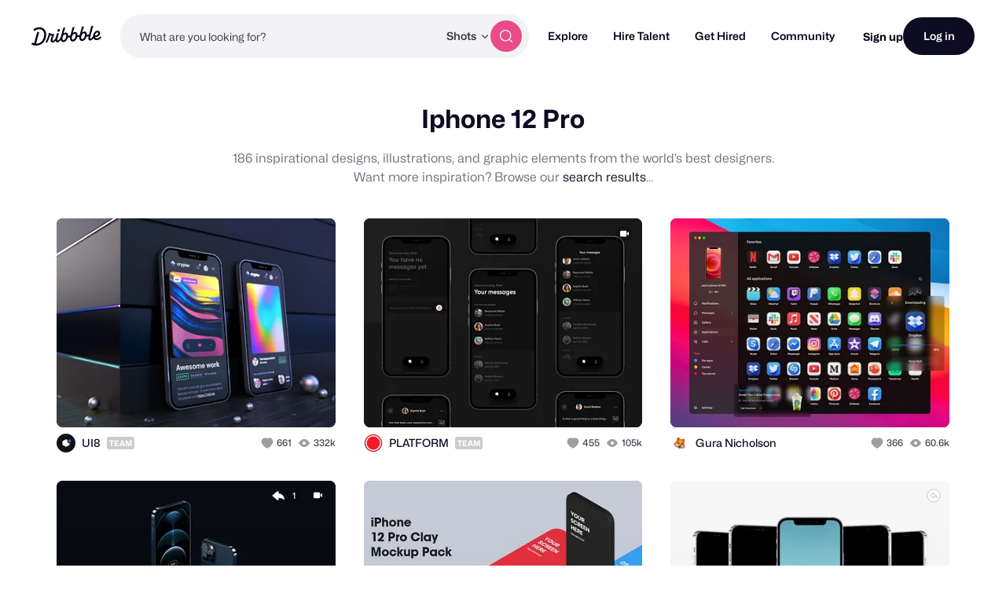

--- FILE ---
content_type: text/html; charset=UTF-8
request_url: https://dribbble.com/tags/iphone_12_pro
body_size: 1802
content:
<!DOCTYPE html>
<html lang="en">
<head>
    <meta charset="utf-8">
    <meta name="viewport" content="width=device-width, initial-scale=1">
    <title></title>
    <style>
        body {
            font-family: "Arial";
        }
    </style>
    <script type="text/javascript">
    window.awsWafCookieDomainList = [];
    window.gokuProps = {
"key":"AQIDAHjcYu/GjX+QlghicBgQ/7bFaQZ+m5FKCMDnO+vTbNg96AHN6gjwxtzwDbBmaeixXmJkAAAAfjB8BgkqhkiG9w0BBwagbzBtAgEAMGgGCSqGSIb3DQEHATAeBglghkgBZQMEAS4wEQQM/uKMpEzlVoPcZiXnAgEQgDv1jZG2CSRjE/bWbRswF+qc7ZLz753qo1EZetsXQ9sadjApSgA/gxweyd0xDGoBWuSPjbK4GZsBXJRIKQ==",
          "iv":"CgAHuDKFvgAAEDfB",
          "context":"16hWoZv+SviP0l0O3GKjL8BZdkiE+uynL8dPp1P67FCBnZPtY5Pr32LIvmh2RMbqbXmDEpckk+d5H9ewOVxAidAqIRQKiUstw6LcgY0QxB7rmqXL63HikHou0ESxP/EOiZfyJ4TO/CCQCA05o40GG+ZcCDgC4h8vK0RQrDlV8G/Z7+hNj2M1JcMCR6ZTPNnXF9SvHsprg1TqXIfW7ztBrCY3rT3ZyaG0eZ7bcDZ1ylLD8GL/ZNwX2BKSeGPto62Cni6YFBkQT8an33TbWiM2qgdIsW2Ib90uAAlnEGU9StUMgL1rsV84tSXmrdBdyRNXmnj3bkD030oudeBmZx3129UX79HZbvr2eqnTDY2CK2wsJb5+blDr6E7Ep6XSszMCaQ=="
};
    </script>
    <script src="https://043df3d55a9e.947e1d2c.us-east-1.token.awswaf.com/043df3d55a9e/c9933a44d03a/a6adabef7897/challenge.js"></script>
</head>
<body>
    <div id="challenge-container"></div>
    <script type="text/javascript">
        AwsWafIntegration.saveReferrer();
        AwsWafIntegration.checkForceRefresh().then((forceRefresh) => {
            if (forceRefresh) {
                AwsWafIntegration.forceRefreshToken().then(() => {
                    window.location.reload(true);
                });
            } else {
                AwsWafIntegration.getToken().then(() => {
                    window.location.reload(true);
                });
            }
        });
    </script>
    <noscript>
        <h1>JavaScript is disabled</h1>
        In order to continue, we need to verify that you're not a robot.
        This requires JavaScript. Enable JavaScript and then reload the page.
    </noscript>
</body>
</html>

--- FILE ---
content_type: application/javascript
request_url: https://cdn.dribbble.com/assets/vite/assets/contact-info-detection-helpers-88c9e017.js
body_size: 406
content:
const d={GENERAL:"general",MESSAGE:"message",SCREENSHOT:"screenshot"},b=(t="",e)=>{var s,a,i,E,f,l,g;let n=d.GENERAL;typeof e=="string"?n=e:typeof e=="object"&&e instanceof HTMLElement&&(n=((s=e.closest("[data-contact-info-scope]"))==null?void 0:s.getAttribute("data-contact-info-scope"))||n);const c=((E=(i=(a=Dribbble==null?void 0:Dribbble.JsConfig)==null?void 0:a.contacts)==null?void 0:i.regexes)==null?void 0:E[n])||((g=(l=(f=Dribbble==null?void 0:Dribbble.JsConfig)==null?void 0:f.contacts)==null?void 0:l.regexes)==null?void 0:g[d.GENERAL])||[],o=Object.values(c).map(r=>new RegExp(r,"i"))||[];return o.length?o.some(r=>r.test(t)):!1},p=t=>{t&&t.addEventListener("pristine:form-validated",({detail:e})=>{var s;const{isValidatingEntireForm:n}=e,o=Array.from(t.querySelectorAll("[data-pristine-contact-info]")).some(a=>b(a.value,a));(n||!o)&&((s=t.querySelector("[data-contact-info-error]"))==null||s.toggleAttribute("hidden",!o))})};export{d as C,p as b,b as h};
//# sourceMappingURL=contact-info-detection-helpers-88c9e017.js.map


--- FILE ---
content_type: application/javascript
request_url: https://cdn.dribbble.com/assets/vite/assets/toasty-sign-up-initializer-a593ebe7.js
body_size: 233
content:
import{_ as s}from"./preload-helper-b857222e.js";import{a as i}from"./index-ec1be37d.js";import{a as n}from"./axios_helper-0717df74.js";const l=async()=>{const{referrer:t}=document;if(!t)return;const{hostname:a}=new URL(t);if(a.match(/^(www\.)?google\.\w+$/)){const o=document.createElement("div");o.classList.add("js-toasty-sign-up-container"),document.body.prepend(o);const e=await i.get("/signup/toasty",{headers:n().headers});e&&(o.innerHTML=e.data,(await s(()=>import("./toasty-sign-up-b043ef24.js"),[])).default.initializeToasty())}};export{l as i};
//# sourceMappingURL=toasty-sign-up-initializer-a593ebe7.js.map


--- FILE ---
content_type: application/javascript
request_url: https://cdn.dribbble.com/assets/vite/assets/tags-page-421383d9.js
body_size: 98
content:
import{i}from"./toasty-sign-up-initializer-a593ebe7.js";import"./preload-helper-b857222e.js";import"./index-ec1be37d.js";import"./_commonjsHelpers-de833af9.js";import"./axios-8f19e258.js";import"./axios_helper-0717df74.js";document.addEventListener("DOMContentLoaded",()=>{Dribbble.JsConfig.user.isLoggedIn||i()});
//# sourceMappingURL=tags-page-421383d9.js.map
